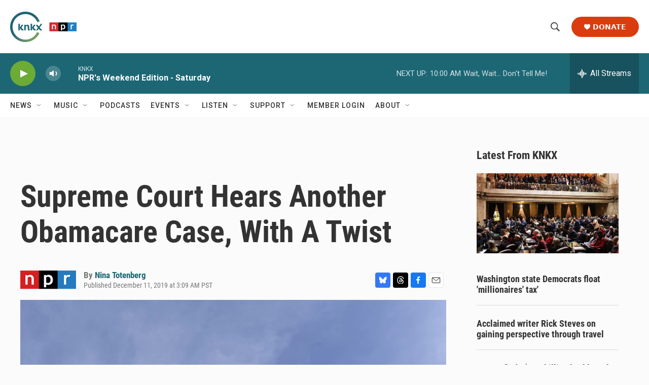

--- FILE ---
content_type: text/html; charset=utf-8
request_url: https://www.google.com/recaptcha/api2/aframe
body_size: 165
content:
<!DOCTYPE HTML><html><head><meta http-equiv="content-type" content="text/html; charset=UTF-8"></head><body><script nonce="YyFpKU2vVeOEL6o9fO1oQQ">/** Anti-fraud and anti-abuse applications only. See google.com/recaptcha */ try{var clients={'sodar':'https://pagead2.googlesyndication.com/pagead/sodar?'};window.addEventListener("message",function(a){try{if(a.source===window.parent){var b=JSON.parse(a.data);var c=clients[b['id']];if(c){var d=document.createElement('img');d.src=c+b['params']+'&rc='+(localStorage.getItem("rc::a")?sessionStorage.getItem("rc::b"):"");window.document.body.appendChild(d);sessionStorage.setItem("rc::e",parseInt(sessionStorage.getItem("rc::e")||0)+1);localStorage.setItem("rc::h",'1768655770688');}}}catch(b){}});window.parent.postMessage("_grecaptcha_ready", "*");}catch(b){}</script></body></html>